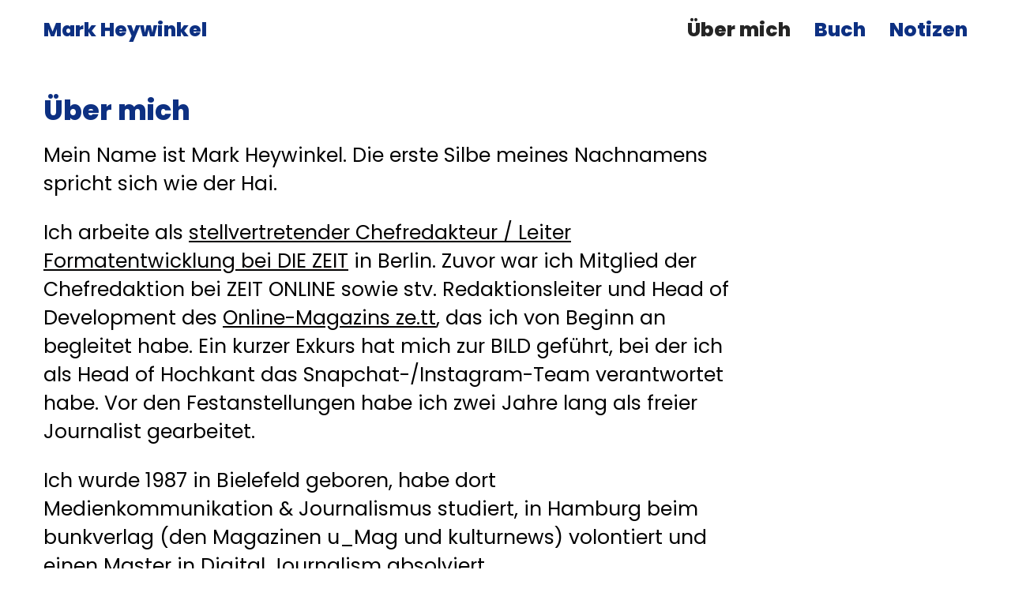

--- FILE ---
content_type: text/html; charset=UTF-8
request_url: https://markheywinkel.de/vita
body_size: 12429
content:
<!DOCTYPE html>
<html lang="de" data-semplice="6.2.6">
	<head>
		<meta charset="UTF-8" />
		<meta name="viewport" content="width=device-width, initial-scale=1">
		<link rel="dns-prefetch" href="//cdn.hu-manity.co" />
		<!-- Cookie Compliance -->
		<script type="text/javascript">var huOptions = {"appID":"markheywinkelde-a77b3ea","currentLanguage":"de","blocking":false,"globalCookie":false,"isAdmin":false,"privacyConsent":true,"forms":[]};</script>
		<script type="text/javascript" src="https://cdn.hu-manity.co/hu-banner.min.js"></script><meta name='robots' content='index, follow, max-image-preview:large, max-snippet:-1, max-video-preview:-1' />

	<!-- This site is optimized with the Yoast SEO plugin v25.6 - https://yoast.com/wordpress/plugins/seo/ -->
	<title>Mark Heywinkel | Journalist in Berlin</title>
	<meta name="description" content="Hi, mein Name ist Mark Heywinkel. Ich arbeite als Journalist in Berlin. Mein Portfolio →" />
	<link rel="canonical" href="https://markheywinkel.de/vita" />
	<meta property="og:locale" content="de_DE" />
	<meta property="og:type" content="article" />
	<meta property="og:title" content="Mark Heywinkel | Journalist in Berlin" />
	<meta property="og:description" content="Hi, mein Name ist Mark Heywinkel. Ich arbeite als Journalist in Berlin. Mein Portfolio →" />
	<meta property="og:url" content="https://markheywinkel.de/vita" />
	<meta property="og:site_name" content="Mark Heywinkel" />
	<meta property="article:publisher" content="http://www.facebook.com/markheywinkel" />
	<meta property="article:modified_time" content="2025-06-30T17:01:02+00:00" />
	<meta property="og:image" content="https://markheywinkel.de/wp-content/uploads/2018/02/facebook-teaser-bild.png" />
	<meta name="twitter:card" content="summary_large_image" />
	<meta name="twitter:title" content="Mark Heywinkel | Journalist in Berlin" />
	<meta name="twitter:description" content="Hi, mein Name ist Mark Heywinkel. Ich arbeite als Journalist in Berlin. Mein Portfolio →" />
	<meta name="twitter:image" content="https://markheywinkel.de/wp-content/uploads/2018/02/facebook-teaser-bild.png" />
	<meta name="twitter:site" content="@markheywinkel" />
	<script type="application/ld+json" class="yoast-schema-graph">{"@context":"https://schema.org","@graph":[{"@type":"WebPage","@id":"https://markheywinkel.de/vita","url":"https://markheywinkel.de/vita","name":"Mark Heywinkel | Journalist in Berlin","isPartOf":{"@id":"https://markheywinkel.de/#website"},"datePublished":"2024-07-18T14:38:57+00:00","dateModified":"2025-06-30T17:01:02+00:00","description":"Hi, mein Name ist Mark Heywinkel. Ich arbeite als Journalist in Berlin. Mein Portfolio →","breadcrumb":{"@id":"https://markheywinkel.de/vita#breadcrumb"},"inLanguage":"de","potentialAction":[{"@type":"ReadAction","target":["https://markheywinkel.de/vita"]}]},{"@type":"BreadcrumbList","@id":"https://markheywinkel.de/vita#breadcrumb","itemListElement":[{"@type":"ListItem","position":1,"name":"Startseite","item":"https://markheywinkel.de/"},{"@type":"ListItem","position":2,"name":"Vita – neu 2024"}]},{"@type":"WebSite","@id":"https://markheywinkel.de/#website","url":"https://markheywinkel.de/","name":"Mark Heywinkel","description":"Journalist in Berlin","potentialAction":[{"@type":"SearchAction","target":{"@type":"EntryPoint","urlTemplate":"https://markheywinkel.de/?s={search_term_string}"},"query-input":{"@type":"PropertyValueSpecification","valueRequired":true,"valueName":"search_term_string"}}],"inLanguage":"de"}]}</script>
	<!-- / Yoast SEO plugin. -->


<script type="text/javascript">
/* <![CDATA[ */
window._wpemojiSettings = {"baseUrl":"https:\/\/s.w.org\/images\/core\/emoji\/15.0.3\/72x72\/","ext":".png","svgUrl":"https:\/\/s.w.org\/images\/core\/emoji\/15.0.3\/svg\/","svgExt":".svg","source":{"concatemoji":"https:\/\/markheywinkel.de\/wp-includes\/js\/wp-emoji-release.min.js?ver=6.6.4"}};
/*! This file is auto-generated */
!function(i,n){var o,s,e;function c(e){try{var t={supportTests:e,timestamp:(new Date).valueOf()};sessionStorage.setItem(o,JSON.stringify(t))}catch(e){}}function p(e,t,n){e.clearRect(0,0,e.canvas.width,e.canvas.height),e.fillText(t,0,0);var t=new Uint32Array(e.getImageData(0,0,e.canvas.width,e.canvas.height).data),r=(e.clearRect(0,0,e.canvas.width,e.canvas.height),e.fillText(n,0,0),new Uint32Array(e.getImageData(0,0,e.canvas.width,e.canvas.height).data));return t.every(function(e,t){return e===r[t]})}function u(e,t,n){switch(t){case"flag":return n(e,"\ud83c\udff3\ufe0f\u200d\u26a7\ufe0f","\ud83c\udff3\ufe0f\u200b\u26a7\ufe0f")?!1:!n(e,"\ud83c\uddfa\ud83c\uddf3","\ud83c\uddfa\u200b\ud83c\uddf3")&&!n(e,"\ud83c\udff4\udb40\udc67\udb40\udc62\udb40\udc65\udb40\udc6e\udb40\udc67\udb40\udc7f","\ud83c\udff4\u200b\udb40\udc67\u200b\udb40\udc62\u200b\udb40\udc65\u200b\udb40\udc6e\u200b\udb40\udc67\u200b\udb40\udc7f");case"emoji":return!n(e,"\ud83d\udc26\u200d\u2b1b","\ud83d\udc26\u200b\u2b1b")}return!1}function f(e,t,n){var r="undefined"!=typeof WorkerGlobalScope&&self instanceof WorkerGlobalScope?new OffscreenCanvas(300,150):i.createElement("canvas"),a=r.getContext("2d",{willReadFrequently:!0}),o=(a.textBaseline="top",a.font="600 32px Arial",{});return e.forEach(function(e){o[e]=t(a,e,n)}),o}function t(e){var t=i.createElement("script");t.src=e,t.defer=!0,i.head.appendChild(t)}"undefined"!=typeof Promise&&(o="wpEmojiSettingsSupports",s=["flag","emoji"],n.supports={everything:!0,everythingExceptFlag:!0},e=new Promise(function(e){i.addEventListener("DOMContentLoaded",e,{once:!0})}),new Promise(function(t){var n=function(){try{var e=JSON.parse(sessionStorage.getItem(o));if("object"==typeof e&&"number"==typeof e.timestamp&&(new Date).valueOf()<e.timestamp+604800&&"object"==typeof e.supportTests)return e.supportTests}catch(e){}return null}();if(!n){if("undefined"!=typeof Worker&&"undefined"!=typeof OffscreenCanvas&&"undefined"!=typeof URL&&URL.createObjectURL&&"undefined"!=typeof Blob)try{var e="postMessage("+f.toString()+"("+[JSON.stringify(s),u.toString(),p.toString()].join(",")+"));",r=new Blob([e],{type:"text/javascript"}),a=new Worker(URL.createObjectURL(r),{name:"wpTestEmojiSupports"});return void(a.onmessage=function(e){c(n=e.data),a.terminate(),t(n)})}catch(e){}c(n=f(s,u,p))}t(n)}).then(function(e){for(var t in e)n.supports[t]=e[t],n.supports.everything=n.supports.everything&&n.supports[t],"flag"!==t&&(n.supports.everythingExceptFlag=n.supports.everythingExceptFlag&&n.supports[t]);n.supports.everythingExceptFlag=n.supports.everythingExceptFlag&&!n.supports.flag,n.DOMReady=!1,n.readyCallback=function(){n.DOMReady=!0}}).then(function(){return e}).then(function(){var e;n.supports.everything||(n.readyCallback(),(e=n.source||{}).concatemoji?t(e.concatemoji):e.wpemoji&&e.twemoji&&(t(e.twemoji),t(e.wpemoji)))}))}((window,document),window._wpemojiSettings);
/* ]]> */
</script>
<style id='wp-emoji-styles-inline-css' type='text/css'>

	img.wp-smiley, img.emoji {
		display: inline !important;
		border: none !important;
		box-shadow: none !important;
		height: 1em !important;
		width: 1em !important;
		margin: 0 0.07em !important;
		vertical-align: -0.1em !important;
		background: none !important;
		padding: 0 !important;
	}
</style>
<link rel='stylesheet' id='wp-block-library-css' href='https://markheywinkel.de/wp-includes/css/dist/block-library/style.min.css?ver=6.6.4' type='text/css' media='all' />
<style id='classic-theme-styles-inline-css' type='text/css'>
/*! This file is auto-generated */
.wp-block-button__link{color:#fff;background-color:#32373c;border-radius:9999px;box-shadow:none;text-decoration:none;padding:calc(.667em + 2px) calc(1.333em + 2px);font-size:1.125em}.wp-block-file__button{background:#32373c;color:#fff;text-decoration:none}
</style>
<style id='global-styles-inline-css' type='text/css'>
:root{--wp--preset--aspect-ratio--square: 1;--wp--preset--aspect-ratio--4-3: 4/3;--wp--preset--aspect-ratio--3-4: 3/4;--wp--preset--aspect-ratio--3-2: 3/2;--wp--preset--aspect-ratio--2-3: 2/3;--wp--preset--aspect-ratio--16-9: 16/9;--wp--preset--aspect-ratio--9-16: 9/16;--wp--preset--color--black: #000000;--wp--preset--color--cyan-bluish-gray: #abb8c3;--wp--preset--color--white: #ffffff;--wp--preset--color--pale-pink: #f78da7;--wp--preset--color--vivid-red: #cf2e2e;--wp--preset--color--luminous-vivid-orange: #ff6900;--wp--preset--color--luminous-vivid-amber: #fcb900;--wp--preset--color--light-green-cyan: #7bdcb5;--wp--preset--color--vivid-green-cyan: #00d084;--wp--preset--color--pale-cyan-blue: #8ed1fc;--wp--preset--color--vivid-cyan-blue: #0693e3;--wp--preset--color--vivid-purple: #9b51e0;--wp--preset--gradient--vivid-cyan-blue-to-vivid-purple: linear-gradient(135deg,rgba(6,147,227,1) 0%,rgb(155,81,224) 100%);--wp--preset--gradient--light-green-cyan-to-vivid-green-cyan: linear-gradient(135deg,rgb(122,220,180) 0%,rgb(0,208,130) 100%);--wp--preset--gradient--luminous-vivid-amber-to-luminous-vivid-orange: linear-gradient(135deg,rgba(252,185,0,1) 0%,rgba(255,105,0,1) 100%);--wp--preset--gradient--luminous-vivid-orange-to-vivid-red: linear-gradient(135deg,rgba(255,105,0,1) 0%,rgb(207,46,46) 100%);--wp--preset--gradient--very-light-gray-to-cyan-bluish-gray: linear-gradient(135deg,rgb(238,238,238) 0%,rgb(169,184,195) 100%);--wp--preset--gradient--cool-to-warm-spectrum: linear-gradient(135deg,rgb(74,234,220) 0%,rgb(151,120,209) 20%,rgb(207,42,186) 40%,rgb(238,44,130) 60%,rgb(251,105,98) 80%,rgb(254,248,76) 100%);--wp--preset--gradient--blush-light-purple: linear-gradient(135deg,rgb(255,206,236) 0%,rgb(152,150,240) 100%);--wp--preset--gradient--blush-bordeaux: linear-gradient(135deg,rgb(254,205,165) 0%,rgb(254,45,45) 50%,rgb(107,0,62) 100%);--wp--preset--gradient--luminous-dusk: linear-gradient(135deg,rgb(255,203,112) 0%,rgb(199,81,192) 50%,rgb(65,88,208) 100%);--wp--preset--gradient--pale-ocean: linear-gradient(135deg,rgb(255,245,203) 0%,rgb(182,227,212) 50%,rgb(51,167,181) 100%);--wp--preset--gradient--electric-grass: linear-gradient(135deg,rgb(202,248,128) 0%,rgb(113,206,126) 100%);--wp--preset--gradient--midnight: linear-gradient(135deg,rgb(2,3,129) 0%,rgb(40,116,252) 100%);--wp--preset--font-size--small: 13px;--wp--preset--font-size--medium: 20px;--wp--preset--font-size--large: 36px;--wp--preset--font-size--x-large: 42px;--wp--preset--spacing--20: 0.44rem;--wp--preset--spacing--30: 0.67rem;--wp--preset--spacing--40: 1rem;--wp--preset--spacing--50: 1.5rem;--wp--preset--spacing--60: 2.25rem;--wp--preset--spacing--70: 3.38rem;--wp--preset--spacing--80: 5.06rem;--wp--preset--shadow--natural: 6px 6px 9px rgba(0, 0, 0, 0.2);--wp--preset--shadow--deep: 12px 12px 50px rgba(0, 0, 0, 0.4);--wp--preset--shadow--sharp: 6px 6px 0px rgba(0, 0, 0, 0.2);--wp--preset--shadow--outlined: 6px 6px 0px -3px rgba(255, 255, 255, 1), 6px 6px rgba(0, 0, 0, 1);--wp--preset--shadow--crisp: 6px 6px 0px rgba(0, 0, 0, 1);}:where(.is-layout-flex){gap: 0.5em;}:where(.is-layout-grid){gap: 0.5em;}body .is-layout-flex{display: flex;}.is-layout-flex{flex-wrap: wrap;align-items: center;}.is-layout-flex > :is(*, div){margin: 0;}body .is-layout-grid{display: grid;}.is-layout-grid > :is(*, div){margin: 0;}:where(.wp-block-columns.is-layout-flex){gap: 2em;}:where(.wp-block-columns.is-layout-grid){gap: 2em;}:where(.wp-block-post-template.is-layout-flex){gap: 1.25em;}:where(.wp-block-post-template.is-layout-grid){gap: 1.25em;}.has-black-color{color: var(--wp--preset--color--black) !important;}.has-cyan-bluish-gray-color{color: var(--wp--preset--color--cyan-bluish-gray) !important;}.has-white-color{color: var(--wp--preset--color--white) !important;}.has-pale-pink-color{color: var(--wp--preset--color--pale-pink) !important;}.has-vivid-red-color{color: var(--wp--preset--color--vivid-red) !important;}.has-luminous-vivid-orange-color{color: var(--wp--preset--color--luminous-vivid-orange) !important;}.has-luminous-vivid-amber-color{color: var(--wp--preset--color--luminous-vivid-amber) !important;}.has-light-green-cyan-color{color: var(--wp--preset--color--light-green-cyan) !important;}.has-vivid-green-cyan-color{color: var(--wp--preset--color--vivid-green-cyan) !important;}.has-pale-cyan-blue-color{color: var(--wp--preset--color--pale-cyan-blue) !important;}.has-vivid-cyan-blue-color{color: var(--wp--preset--color--vivid-cyan-blue) !important;}.has-vivid-purple-color{color: var(--wp--preset--color--vivid-purple) !important;}.has-black-background-color{background-color: var(--wp--preset--color--black) !important;}.has-cyan-bluish-gray-background-color{background-color: var(--wp--preset--color--cyan-bluish-gray) !important;}.has-white-background-color{background-color: var(--wp--preset--color--white) !important;}.has-pale-pink-background-color{background-color: var(--wp--preset--color--pale-pink) !important;}.has-vivid-red-background-color{background-color: var(--wp--preset--color--vivid-red) !important;}.has-luminous-vivid-orange-background-color{background-color: var(--wp--preset--color--luminous-vivid-orange) !important;}.has-luminous-vivid-amber-background-color{background-color: var(--wp--preset--color--luminous-vivid-amber) !important;}.has-light-green-cyan-background-color{background-color: var(--wp--preset--color--light-green-cyan) !important;}.has-vivid-green-cyan-background-color{background-color: var(--wp--preset--color--vivid-green-cyan) !important;}.has-pale-cyan-blue-background-color{background-color: var(--wp--preset--color--pale-cyan-blue) !important;}.has-vivid-cyan-blue-background-color{background-color: var(--wp--preset--color--vivid-cyan-blue) !important;}.has-vivid-purple-background-color{background-color: var(--wp--preset--color--vivid-purple) !important;}.has-black-border-color{border-color: var(--wp--preset--color--black) !important;}.has-cyan-bluish-gray-border-color{border-color: var(--wp--preset--color--cyan-bluish-gray) !important;}.has-white-border-color{border-color: var(--wp--preset--color--white) !important;}.has-pale-pink-border-color{border-color: var(--wp--preset--color--pale-pink) !important;}.has-vivid-red-border-color{border-color: var(--wp--preset--color--vivid-red) !important;}.has-luminous-vivid-orange-border-color{border-color: var(--wp--preset--color--luminous-vivid-orange) !important;}.has-luminous-vivid-amber-border-color{border-color: var(--wp--preset--color--luminous-vivid-amber) !important;}.has-light-green-cyan-border-color{border-color: var(--wp--preset--color--light-green-cyan) !important;}.has-vivid-green-cyan-border-color{border-color: var(--wp--preset--color--vivid-green-cyan) !important;}.has-pale-cyan-blue-border-color{border-color: var(--wp--preset--color--pale-cyan-blue) !important;}.has-vivid-cyan-blue-border-color{border-color: var(--wp--preset--color--vivid-cyan-blue) !important;}.has-vivid-purple-border-color{border-color: var(--wp--preset--color--vivid-purple) !important;}.has-vivid-cyan-blue-to-vivid-purple-gradient-background{background: var(--wp--preset--gradient--vivid-cyan-blue-to-vivid-purple) !important;}.has-light-green-cyan-to-vivid-green-cyan-gradient-background{background: var(--wp--preset--gradient--light-green-cyan-to-vivid-green-cyan) !important;}.has-luminous-vivid-amber-to-luminous-vivid-orange-gradient-background{background: var(--wp--preset--gradient--luminous-vivid-amber-to-luminous-vivid-orange) !important;}.has-luminous-vivid-orange-to-vivid-red-gradient-background{background: var(--wp--preset--gradient--luminous-vivid-orange-to-vivid-red) !important;}.has-very-light-gray-to-cyan-bluish-gray-gradient-background{background: var(--wp--preset--gradient--very-light-gray-to-cyan-bluish-gray) !important;}.has-cool-to-warm-spectrum-gradient-background{background: var(--wp--preset--gradient--cool-to-warm-spectrum) !important;}.has-blush-light-purple-gradient-background{background: var(--wp--preset--gradient--blush-light-purple) !important;}.has-blush-bordeaux-gradient-background{background: var(--wp--preset--gradient--blush-bordeaux) !important;}.has-luminous-dusk-gradient-background{background: var(--wp--preset--gradient--luminous-dusk) !important;}.has-pale-ocean-gradient-background{background: var(--wp--preset--gradient--pale-ocean) !important;}.has-electric-grass-gradient-background{background: var(--wp--preset--gradient--electric-grass) !important;}.has-midnight-gradient-background{background: var(--wp--preset--gradient--midnight) !important;}.has-small-font-size{font-size: var(--wp--preset--font-size--small) !important;}.has-medium-font-size{font-size: var(--wp--preset--font-size--medium) !important;}.has-large-font-size{font-size: var(--wp--preset--font-size--large) !important;}.has-x-large-font-size{font-size: var(--wp--preset--font-size--x-large) !important;}
:where(.wp-block-post-template.is-layout-flex){gap: 1.25em;}:where(.wp-block-post-template.is-layout-grid){gap: 1.25em;}
:where(.wp-block-columns.is-layout-flex){gap: 2em;}:where(.wp-block-columns.is-layout-grid){gap: 2em;}
:root :where(.wp-block-pullquote){font-size: 1.5em;line-height: 1.6;}
</style>
<link rel='stylesheet' id='wp-show-posts-css' href='https://markheywinkel.de/wp-content/plugins/wp-show-posts/css/wp-show-posts-min.css?ver=1.1.6' type='text/css' media='all' />
<link rel='stylesheet' id='semplice-stylesheet-css' href='https://markheywinkel.de/wp-content/themes/semplice6/style.css?ver=6.2.6' type='text/css' media='all' />
<link rel='stylesheet' id='semplice-frontend-stylesheet-css' href='https://markheywinkel.de/wp-content/themes/semplice6/assets/css/frontend.min.css?ver=6.2.6' type='text/css' media='all' />
<link rel='stylesheet' id='mediaelement-css' href='https://markheywinkel.de/wp-includes/js/mediaelement/mediaelementplayer-legacy.min.css?ver=4.2.17' type='text/css' media='all' />
<script type="text/javascript" src="https://markheywinkel.de/wp-includes/js/jquery/jquery.min.js?ver=3.7.1" id="jquery-core-js"></script>
<script type="text/javascript" src="https://markheywinkel.de/wp-includes/js/jquery/jquery-migrate.min.js?ver=3.4.1" id="jquery-migrate-js"></script>
<link rel="https://api.w.org/" href="https://markheywinkel.de/wp-json/" /><link rel="alternate" title="JSON" type="application/json" href="https://markheywinkel.de/wp-json/wp/v2/pages/6913" /><link rel="EditURI" type="application/rsd+xml" title="RSD" href="https://markheywinkel.de/xmlrpc.php?rsd" />
<meta name="generator" content="WordPress 6.6.4" />
<link rel='shortlink' href='https://markheywinkel.de/?p=6913' />
<link rel="alternate" title="oEmbed (JSON)" type="application/json+oembed" href="https://markheywinkel.de/wp-json/oembed/1.0/embed?url=https%3A%2F%2Fmarkheywinkel.de%2Fvita" />
<link rel="alternate" title="oEmbed (XML)" type="text/xml+oembed" href="https://markheywinkel.de/wp-json/oembed/1.0/embed?url=https%3A%2F%2Fmarkheywinkel.de%2Fvita&#038;format=xml" />
<link rel="stylesheet" href="https://use.typekit.net/trx7mqr.css"><link rel='preconnect' href='https://fonts.googleapis.com'>
<link rel='preconnect' href='https://fonts.gstatic.com' crossorigin>
<link href='https://fonts.googleapis.com/css2?family=Poppins:ital,wght@0,400;0,800;0,900;1,400&display=swap' rel='stylesheet'><style type="text/css" id="semplice-webfonts-css">.font_ssep6c0b8, [data-font="font_ssep6c0b8"], [data-font="font_ssep6c0b8"] li a {font-family: "vollkorn", serif;font-weight: normal;font-variation-settings: normal;font-style: normal;}.font_wbc4abhba, [data-font="font_wbc4abhba"], [data-font="font_wbc4abhba"] li a {font-family: "lato", sans-serif;font-weight: normal;font-variation-settings: normal;font-style: normal;}.font_nz7xb7s8i, [data-font="font_nz7xb7s8i"], [data-font="font_nz7xb7s8i"] li a {font-family: "lato", sans-serif;font-weight: 900;font-variation-settings: normal;font-style: normal;}.font_rlxp2fmph, [data-font="font_rlxp2fmph"], [data-font="font_rlxp2fmph"] li a {font-family: "vollkorn", sans-serif;font-weight: 900;font-variation-settings: normal;font-style: normal;}.font_t9hkv25q0, [data-font="font_t9hkv25q0"], [data-font="font_t9hkv25q0"] li a, #content-holder h1, #content-holder h2, #content-holder h3 {font-family: "Poppins", sans-serif;font-weight: 800;font-variation-settings: normal;font-style: normal;}.font_60aamuptw, [data-font="font_60aamuptw"], [data-font="font_60aamuptw"] li a, #content-holder p, #content-holder li {font-family: "Poppins", sans-serif;font-weight: 400;font-variation-settings: normal;font-style: normal;}.font_dvbbs4d8r, [data-font="font_dvbbs4d8r"], [data-font="font_dvbbs4d8r"] li a {font-family: "Poppins", sans-serif;font-weight: 400;font-variation-settings: normal;font-style: italic;}</style>
		<style type="text/css" id="semplice-custom-css">
			
			
		@font-face {
			font-family: "Inter";
			font-style:  normal;
			font-weight: 100 900;
			font-display: swap;
			src: url("https://markheywinkel.de/wp-content/themes/semplice6/assets/fonts/inter.woff2") format("woff2");
		}
	
			#content-holder h1 { font-size: 2.2222222222222223rem;line-height: 2.5rem;}#content-holder h2 { font-size: 1.6666666666666667rem;line-height: 1.9444444444444444rem;}#content-holder h3 { font-size: 1.3888888888888888rem;line-height: 1.5555555555555556rem;}#content-holder p, #content-holder li { font-size: 1.3888888888888888rem;line-height: 1.4444444444444;}#content-holder .is-content p { margin-bottom: 1.4444444444444rem; }@media screen and (min-width: 992px) and (max-width: 1169.98px) { }@media screen and (min-width: 768px) and (max-width: 991.98px) { }@media screen and (min-width: 544px) and (max-width: 767.98px) { }@media screen and (max-width: 543.98px) { }
			
			
		.project-panel {
			background: #ffffff;
			padding: 2.5rem 0rem;
		}
		[data-pp-gutter="no"] .project-panel .pp-thumbs,
		.project-panel .pp-thumbs {
			margin-bottom: -1.666666666666667rem;
		}
		#content-holder .panel-label, .projectnav-preview .panel-label {
			color: #0a0a0a;
			font-size: 1.6666666666666667rem;
			text-transform: none;
			padding-left: 0rem;
			padding-bottom: 1.666666666666667rem;
			text-align: left;
			line-height: 1;
		}
		.project-panel .pp-title {
			padding: 0.5555555555555556rem 0rem 1.666666666666667rem 0rem;
		}
		.project-panel .pp-title a {
			color: #0a0a0a; 
			font-size: 0.8333333333333334rem; 
			text-transform: none;
		} 
		.project-panel .pp-title span {
			color: #0a0a0a;
			font-size: 0.7777777777777778rem;
			text-transform: none;
		}
		.semplice-next-prev {
			background: #ffffff;
			padding: 0rem 0rem 0rem 0rem;
		}
		.semplice-next-prev .np-inner {
			height: 10rem;
		}
		.semplice-next-prev .np-inner .np-link .np-prefix,
		.semplice-next-prev .np-inner .np-link .np-label {
			color: #000000;
			font-size: 1.555555555555556rem;
			text-transform: none;
			letter-spacing: 0rem;
		}
		.semplice-next-prev .np-inner .np-link .np-text-above {
			padding-bottom: 2px;
		}
		.semplice-next-prev .np-inner .np-link .np-label-above {
			color: #aaaaaa;
			font-size: 0.7777777777777778rem;
			text-transform: uppercase;
			letter-spacing: 1px;
		}
		.semplice-next-prev .np-inner .np-link .np-text {
			padding: 0rem 0rem;
		}
		.semplice-next .np-text {
			margin-right: -0rem;
		}
		.semplice-next-prev .nextprev-seperator {
			width: 1px;
			margin: 1.666666666666667rem -0px;
			background: #000000;
		}
	
			.np-link:hover {
				background: #ffffff;
			}
			.np-link:hover .np-text .np-label,
			.np-link:hover .np-text .np-prefix {
				color: #000000 !important;
			}
			.np-link:hover .np-label-above {
				color: #000000 !important;
			}
		
			.is-content { color: #000000; }a { color: #020000; }a:hover { color: #595959; }#nprogress .bar { background: #07cffc; }.back-to-top a svg { fill: #0a0a0a; }
			
			
			#content-holder .thumb .thumb-inner .thumb-hover {background-color: rgba(0, 0, 0, 0.5);background-size: auto;background-position: 0% 0%;background-repeat: no-repeat;}#content-holder .thumb .thumb-hover-meta { padding: 2.22rem; }#content-holder .thumb .thumb-hover-meta .title { color: #ffffff; font-size: 1.33rem; text-transform: none; }#content-holder .thumb .thumb-hover-meta .category { color: #999999; font-size: 1rem; text-transform: none; }#content-holder .thumb video { opacity: 1; }
			
		</style>
	
		<style type="text/css" id="6913-post-css">
			#content-6913 #section_09qx8bd2z {padding-top: 6.666666666666667rem;padding-bottom: 4.444444444444445rem;}#content-6913 #content_74z0ju6qr {padding-top: 0rem;padding-bottom: 1.1111111111111112rem;}#content-6913 #content_74z0ju6qr .is-content {}#content-6913 #content_f8l93jhdm {padding-bottom: 0rem;}#content-6913 #content_f8l93jhdm .is-content {}#content-6913 #section_2psid0nwf {padding-top: 0rem;padding-bottom: 4.444444444444445rem;}#content-6913 #content_r6j73q322 {padding-top: 0rem;padding-bottom: 1.1111111111111112rem;}#content-6913 #content_r6j73q322 .is-content {}#content-6913 #content_hsrx8abhr {padding-bottom: 0rem;}#content-6913 #content_hsrx8abhr .is-content {}#content-6913 .transition-wrap {}#content-6913 .sections { margin-top: 0px !important; }#content-6913 #section_63852352d {padding-top: 2.2222222222222223rem;padding-bottom: 2.2222222222222223rem;background-color: #0d3082;}#content-6913 #column_22de3fafd {}#content-6913 #content_36fe8cfc1 {padding-top: 0rem;padding-bottom: 0.2777777777777778rem;background-color: transparent;}#content-6913 #content_36fe8cfc1 .is-content {}
			.nav_7942f0rjf { background-color: rgba(245, 245, 245, 0);; }.nav_7942f0rjf { height: 4.166666666666667rem; }.is-frontend #content-6913 .sections { margin-top: 4.166666666666667rem; }.nav_7942f0rjf .navbar-inner .logo a, .nav_7942f0rjf .logo a { color: #0d3082; }.nav_7942f0rjf .navbar-inner .logo a, .nav_7942f0rjf .logo a { font-size: 1.3888888888888888rem; }.logo a { text-transform: none; }.nav_7942f0rjf .navbar-inner .logo { align-items: center; }.nav_7942f0rjf .navbar-inner .hamburger { align-items: center; }.nav_7942f0rjf .navbar-inner .hamburger a.menu-icon span { background-color: #0d3082; }.nav_7942f0rjf .navbar-inner .hamburger a.menu-icon { width: 24; }.nav_7942f0rjf .navbar-inner .hamburger a.menu-icon span { height: 2px; }.nav_7942f0rjf .navbar-inner .hamburger a.open-menu span::before { transform: translateY(-6px); }.nav_7942f0rjf .navbar-inner .hamburger a.open-menu span::after { transform: translateY(6px); }.nav_7942f0rjf .navbar-inner .hamburger a.open-menu:hover span::before { transform: translateY(-8px); }.nav_7942f0rjf .navbar-inner .hamburger a.open-menu:hover span::after { transform: translateY(8px); }.nav_7942f0rjf .navbar-inner .hamburger a.menu-icon { height: 14px; }.nav_7942f0rjf .navbar-inner .hamburger a.menu-icon span { margin-top: 7px; }.nav_7942f0rjf .navbar-inner nav ul li a span { font-size: 1.3888888888888888rem; }.nav_7942f0rjf .navbar-inner nav ul li a span { color: #0d3082; }.nav_7942f0rjf .navbar-inner nav ul li a span { text-transform: none; }.nav_7942f0rjf .navbar-inner nav ul li a span { border-bottom-width: 0rem; }.nav_7942f0rjf .navbar-inner nav ul li a span { border-bottom-color: #252525; }.nav_7942f0rjf .navbar-inner nav ul li a span { padding-bottom: 0rem; }.nav_7942f0rjf .navbar-inner nav.standard ul { align-items: center; }.nav_7942f0rjf .navbar-inner nav ul li a:hover span, .nav_7942f0rjf .navbar-inner nav ul li.wrap-focus a span, .nav_7942f0rjf .navbar-inner nav ul li.current-menu-item a span, .nav_7942f0rjf .navbar-inner nav ul li.current_page_item a span, [data-post-type="project"] .nav_7942f0rjf .navbar-inner nav ul li.portfolio-grid a span, [data-post-type="post"] .nav_7942f0rjf .navbar-inner nav ul li.blog-overview a span { color: #252525; }.nav_7942f0rjf .navbar-inner nav ul li a:hover span, .nav_7942f0rjf .navbar-inner nav ul li.current-menu-item a span, .nav_7942f0rjf .navbar-inner nav ul li.current_page_item a span, .nav_7942f0rjf .navbar-inner nav ul li.wrap-focus a span, [data-post-type="project"] .nav_7942f0rjf .navbar-inner nav ul li.portfolio-grid a span, [data-post-type="post"] .nav_7942f0rjf .navbar-inner nav ul li.blog-overview a span { border-bottom-color: #595959; }.nav_7942f0rjf .navbar-inner nav ul li.current-menu-item a span, .nav_7942f0rjf .navbar-inner nav ul li.current_page_item a span, .nav_7942f0rjf .navbar-inner nav ul li.wrap-focus a span, [data-post-type="project"] .nav_7942f0rjf .navbar-inner nav ul li.portfolio-grid a span, [data-post-type="post"] .nav_7942f0rjf .navbar-inner nav ul li.blog-overview a span { font-family: "Poppins", sans-serif;font-weight: 800;font-variation-settings: normal;font-style: normal; }#overlay-menu { background-color: rgba(13, 48, 130, 0.85); }#overlay-menu .overlay-menu-inner nav ul li a span { font-size: 1.3888888888888888rem; }#overlay-menu .overlay-menu-inner nav ul li a span { color: #ffffff; }#overlay-menu .overlay-menu-inner nav ul li a span { border-bottom-color: #ffffff; }#overlay-menu .overlay-menu-inner nav ul li a span { border-bottom-width: 0rem; }#overlay-menu .overlay-menu-inner nav ul li a span { padding-bottom: 0rem; }#overlay-menu .overlay-menu-inner nav ul li a:hover span, #overlay-menu .overlay-menu-inner nav ul li.current-menu-item a span, #overlay-menu .overlay-menu-inner nav ul li.current_page_item a span, #overlay-menu .overlay-menu-inner nav ul li.wrap-focus a span, [data-post-type="project"] #overlay-menu .overlay-menu-inner nav ul li.portfolio-grid a span, [data-post-type="post"] #overlay-menu .overlay-menu-inner nav ul li.blog-overview a span { color: #252525; }#overlay-menu .overlay-menu-inner nav ul li a:hover span, #overlay-menu .overlay-menu-inner nav ul li.current-menu-item a span, #overlay-menu .overlay-menu-inner nav ul li.current_page_item a span, #overlay-menu .overlay-menu-inner nav ul li.wrap-focus a span, [data-post-type="project"] #overlay-menu .overlay-menu-inner nav ul li.portfolio-grid a span, [data-post-type="post"] #overlay-menu .overlay-menu-inner nav ul li.blog-overview a span { border-bottom-color: #0a0a0a; }#overlay-menu .overlay-menu-inner nav ul li.current-menu-item a span, #overlay-menu .overlay-menu-inner nav ul li.current_page_item a span, #overlay-menu .overlay-menu-inner nav ul li.wrap-focus a span, [data-post-type="project"] #overlay-menu .overlay-menu-inner nav ul li.portfolio-grid a span, [data-post-type="post"] #overlay-menu .overlay-menu-inner nav ul li.blog-overview a span { font-family: "Poppins", sans-serif;font-weight: 800;font-variation-settings: normal;font-style: normal; }@media screen and (min-width: 992px) and (max-width: 1169.98px) { .nav_7942f0rjf .navbar-inner .hamburger a.menu-icon { height: 14px; }.nav_7942f0rjf .navbar-inner .hamburger a.menu-icon span { margin-top: 7px; }}@media screen and (min-width: 768px) and (max-width: 991.98px) { .nav_7942f0rjf .navbar-inner .hamburger a.menu-icon { height: 14px; }.nav_7942f0rjf .navbar-inner .hamburger a.menu-icon span { margin-top: 7px; }}@media screen and (min-width: 544px) and (max-width: 767.98px) { .nav_7942f0rjf .navbar-inner .hamburger a.menu-icon { height: 14px; }.nav_7942f0rjf .navbar-inner .hamburger a.menu-icon span { margin-top: 7px; }}@media screen and (max-width: 543.98px) { .nav_7942f0rjf .navbar-inner .hamburger a.menu-icon { height: 14px; }.nav_7942f0rjf .navbar-inner .hamburger a.menu-icon span { margin-top: 7px; }}
		</style>
			<style>html{margin-top:0px!important;}#wpadminbar{top:auto!important;bottom:0;}</style>
		<link rel="shortcut icon" type="image/png" href="https://markheywinkel.de/wp-content/uploads/2020/11/mh-favicon.png" sizes="32x32">	</head>
	<body class="page-template-default page page-id-6913 cookies-not-set is-frontend static-mode mejs-semplice-ui" data-post-type="page" data-post-id="6913">
		<div id="content-holder" data-active-post="6913">
						<header class="nav_7942f0rjf semplice-navbar active-navbar non-sticky-nav  scroll-to-top no-headroom non-container-nav non-exclusive"  data-cover-transparent="disabled" data-bg-overlay-visibility="hidden" data-mobile-fallback="enabled">
							<div class="container" data-nav="logo-left-menu-right">
								<div class="navbar-inner menu-type-text" data-xl-width="12" data-navbar-type="container">
									<div class="logo navbar-left"><a  data-font="font_t9hkv25q0" href="https://markheywinkel.de" title="Mark Heywinkel">Mark Heywinkel</a></div>
									<nav class="standard navbar-right no-container" data-font="font_t9hkv25q0"><ul class="menu"><li id="menu-item-6932" class="menu-item menu-item-type-post_type menu-item-object-page current-menu-item page_item page-item-6913 current_page_item menu-item-6932"><a href="https://markheywinkel.de/vita" aria-current="page"><span>Über mich</span></a></li>
<li id="menu-item-6854" class="menu-item menu-item-type-post_type menu-item-object-project menu-item-6854"><a href="https://markheywinkel.de/arbeit/buch-digitale-formate-entwickeln"><span>Buch</span></a></li>
<li id="menu-item-6933" class="menu-item menu-item-type-post_type menu-item-object-page menu-item-6933"><a href="https://markheywinkel.de/notizen"><span>Notizen</span></a></li>
</ul></nav>
									<div class="hamburger navbar-right semplice-menu"><a class="open-menu menu-icon"><span></span></a></div>
								</div>
							</div>
						</header>
						
				<div id="overlay-menu">
					<div class="overlay-menu-inner" data-xl-width="12">
						<nav class="overlay-nav" data-justify="center" data-align="align-middle" data-font="font_t9hkv25q0">
							<ul class="container"><li class="menu-item menu-item-type-post_type menu-item-object-page current-menu-item page_item page-item-6913 current_page_item menu-item-6932"><a href="https://markheywinkel.de/vita" aria-current="page"><span>Über mich</span></a></li>
<li class="menu-item menu-item-type-post_type menu-item-object-project menu-item-6854"><a href="https://markheywinkel.de/arbeit/buch-digitale-formate-entwickeln"><span>Buch</span></a></li>
<li class="menu-item menu-item-type-post_type menu-item-object-page menu-item-6933"><a href="https://markheywinkel.de/notizen"><span>Notizen</span></a></li>
</ul>
						</nav>
					</div>
				</div>
			
							
			<div id="content-6913" class="content-container active-content  hide-on-init">
				<div class="transition-wrap">
					<div class="sections">
						
					<section id="section_09qx8bd2z" class="content-block" data-column-mode-sm="single" data-column-mode-xs="single" >
						<div class="container"><div id="row_rn8lf3vzr" class="row"><div id="column_btg8y736h" class="column" data-xl-width="9" >
					<div class="content-wrapper">
						
						
				<div id="content_74z0ju6qr" class="column-content" data-module="text" >
					<div class="is-content"><p style="font-size: 1.944rem; line-height: 2.222rem;" data-mce-style="font-size: 1.944rem; line-height: 2.222rem;" data-font-size-xl="1.944rem" data-line-height-xl="2.222rem"><span class="font_t9hkv25q0" style="color: rgb(13, 48, 130);" data-mce-style="color: rgb(13, 48, 130);">Über mich</span></p></div>
				</div>
			
				<div id="content_f8l93jhdm" class="column-content" data-module="text" >
					<div class="is-content"><p data-font-size-xs="1.111rem" data-line-height-xs="1.667rem" data-line-height-sm="1.944rem" data-line-height-md="1.944rem" data-line-height-lg="1.944rem">Mein Name ist Mark Heywinkel. Die erste Silbe meines Nachnamens spricht sich wie der Hai.</p><p data-font-size-xs="1.111rem" data-line-height-xs="1.667rem" data-line-height-sm="1.944rem" data-line-height-md="1.944rem" data-line-height-lg="1.944rem">Ich arbeite als <span style="text-decoration: underline;" data-mce-style="text-decoration: underline;"><a data-mce-href="https://www.zeit.de/autoren/H/Mark_Heywinkel/index.xml" href="https://www.zeit.de/autoren/H/Mark_Heywinkel/index.xml" target="_blank" rel="noopener">stellvertretender Chefredakteur / Leiter Formatentwicklung bei DIE ZEIT</a></span>&nbsp;in Berlin. Zuvor war ich Mitglied der Chefredaktion bei ZEIT ONLINE sowie stv. Redaktionsleiter und Head of Development des <span style="text-decoration: underline;" data-mce-style="text-decoration: underline;"><a data-mce-href="https://www.zeit.de/zett/index" href="https://www.zeit.de/zett/index" target="_blank" rel="noopener">Online-Magazins ze.tt</a></span>, das ich von Beginn an begleitet habe. Ein kurzer Exkurs hat mich zur BILD geführt, bei der ich als Head of Hochkant das Snapchat-/Instagram-Team verantwortet habe. Vor den Festanstellungen habe ich zwei Jahre lang als freier Journalist gearbeitet.</p><p data-font-size-xs="1.111rem" data-line-height-xs="1.667rem" data-line-height-sm="1.944rem" data-line-height-md="1.944rem" data-line-height-lg="1.944rem">Ich wurde 1987 in Bielefeld geboren, habe dort Medienkommunikation &amp; Journalismus studiert, in Hamburg beim bunkverlag (den Magazinen u_Mag und kulturnews) volontiert und einen Master in Digital Journalism absolviert.</p><p data-font-size-xs="1.111rem" data-line-height-xs="1.667rem" data-line-height-sm="1.944rem" data-line-height-md="1.944rem" data-line-height-lg="1.944rem">Meine freie Zeit verbringe ich am liebsten mit einer Flasche Sprudelwasser in dunklen Kinosälen oder mit dem Fotoapparat auf Reisen.</p><p data-font-size-xs="1.111rem" data-line-height-xs="1.667rem" data-line-height-sm="1.944rem" data-line-height-md="1.944rem" data-line-height-lg="1.944rem">Das Foto auf der Homepage hat <span style="text-decoration: underline;" data-mce-style="text-decoration: underline;"><a data-mce-href="https://www.jacobiadahm.com/" href="https://www.jacobiadahm.com/" target="_blank" rel="noopener">Jacobia Dahm</a></span> geschossen.</p></div>
				</div>
			
					</div>
				</div></div></div>
					</section>				
				
					<section id="section_2psid0nwf" class="content-block" data-column-mode-sm="single" data-column-mode-xs="single" >
						<div class="container"><div id="row_accu2ppe7" class="row"><div id="column_aqhsoup8h" class="column" data-xl-width="9" >
					<div class="content-wrapper">
						
						
				<div id="content_r6j73q322" class="column-content" data-module="text" >
					<div class="is-content"><p style="font-size: 1.944rem; line-height: 2.222rem;" data-mce-style="font-size: 1.944rem; line-height: 2.222rem;" data-font-size-xl="1.944rem" data-line-height-xl="2.222rem"><span class="font_t9hkv25q0" style="color: rgb(13, 48, 130);" data-mce-style="color: rgb(13, 48, 130);">Was noch?</span></p></div>
				</div>
			
				<div id="content_hsrx8abhr" class="column-content" data-module="text" >
					<div class="is-content"><p data-font-size-xs="1.111rem" data-line-height-xs="1.667rem" data-line-height-sm="1.944rem" data-line-height-md="1.944rem" data-line-height-lg="1.944rem">Projektweise war ich in meiner Freelancer-Zeit gelegentlich für Agenturen tätig, um Redaktions- sowie Social-Media-Konzepte mitzuentwickeln oder&nbsp;PR-Kampagnen zu begleiten. Diese Aufträge habe ich zuvor sorgsam abgewogen und auf eine klare Trennung zu meiner journalistischen Arbeit geachtet.</p><p data-font-size-xs="1.111rem" data-line-height-xs="1.667rem" data-line-height-sm="1.944rem" data-line-height-md="1.944rem" data-line-height-lg="1.944rem">Unregelmäßig habe ich Workshops zu digitalem Storytelling und Social Media gegeben. Auftraggeber waren unter anderem: RTL-Journalistenschule, Heinrich-Böll-Stiftung, Unicum-Stiftung, Jugendmedientage.</p><p data-font-size-xs="1.111rem" data-line-height-xs="1.667rem" data-line-height-sm="1.944rem" data-line-height-md="1.944rem" data-line-height-lg="1.944rem">2014 hat mich das Medium Magazin unter die »Top 30 unter 30«-Journalist:innen gewählt.</p></div>
				</div>
			
					</div>
				</div></div></div>
					</section>				
				
					<section id="section_63852352d" class="content-block" data-column-mode-sm="single" data-column-mode-xs="single" >
						<div class="container"><div id="row_98fad28a0" class="row"><div id="column_22de3fafd" class="column" data-xl-width="9" data-valign="center" >
					<div class="content-wrapper">
						
						
				<div id="content_36fe8cfc1" class="column-content" data-module="paragraph" >
					<div class="is-content has-xs"><div data-content-for="xl"><p style="font-size: 1.111rem; line-height: 1.389rem; text-align: left;" data-mce-style="font-size: 1.111rem; line-height: 1.389rem; text-align: left;"><span style="color: rgb(255, 255, 255);" data-mce-style="color: #ffffff;" class="font_60aamuptw"><span class="font_t9hkv25q0">© Mark Heywinkel 2025.&nbsp;</span><br>Mit Liebe, Wordpress und Semplice in Berlin gebaut. <span style="text-decoration: underline;" data-mce-style="text-decoration: underline;"><a data-mce-href="http://www.markheywinkel.de/impressum" href="http://www.markheywinkel.de/impressum" style="color: rgb(255, 255, 255); text-decoration: underline;" data-mce-style="color: #ffffff; text-decoration: underline;">Impressum &amp; Datenschutz</a></span></span></p></div><div data-content-for="xs"><p style="font-size: 0.833rem; line-height: 1.111rem; text-align: left;" data-mce-style="font-size: 0.833rem; line-height: 1.111rem; text-align: left;"><span data-mce-style="color: #ffffff;" style="color: rgb(255, 255, 255);" class="font_wbc4abhba"><span class="font_nz7xb7s8i">© Mark Heywinkel 2024.<br></span>Mit Liebe, Wordpress und Semplice in Berlin gebaut. <span style="text-decoration: underline;" data-mce-style="text-decoration: underline;"><a data-mce-href="http://www.markheywinkel.de/impressum" href="http://www.markheywinkel.de/impressum" style="color: rgb(255, 255, 255); text-decoration: underline;" data-mce-style="color: #ffffff; text-decoration: underline;">Impressum &amp; Datenschutz</a></span></span></p></div></div>
				</div>
			
					</div>
				</div></div></div>
					</section>				
				
					</div>
				</div>
			</div>
		</div>
	<div class="pswp" tabindex="-1" role="dialog" aria-hidden="true">
	<div class="pswp__bg"></div>
	<div class="pswp__scroll-wrap">
		<div class="pswp__container">
			<div class="pswp__item"></div>
			<div class="pswp__item"></div>
			<div class="pswp__item"></div>
		</div>
		<div class="pswp__ui pswp__ui--hidden">
			<div class="pswp__top-bar">
				<div class="pswp__counter"></div>
				<button class="pswp__button pswp__button--close" title="Close (Esc)"></button>
				<button class="pswp__button pswp__button--share" title="Share"></button>
				<button class="pswp__button pswp__button--fs" title="Toggle fullscreen"></button>
				<button class="pswp__button pswp__button--zoom" title="Zoom in/out"></button>
				<div class="pswp__preloader">
					<div class="pswp__preloader__icn">
					  <div class="pswp__preloader__cut">
						<div class="pswp__preloader__donut"></div>
					  </div>
					</div>
				</div>
			</div>
			<div class="pswp__share-modal pswp__share-modal--hidden pswp__single-tap">
				<div class="pswp__share-tooltip"></div> 
			</div>
			<button class="pswp__button pswp__button--arrow--left" title="Previous (arrow left)">
			</button>
			<button class="pswp__button pswp__button--arrow--right" title="Next (arrow right)">
			</button>
			<div class="pswp__caption">
				<div class="pswp__caption__center"></div>
			</div>
		</div>
	</div>
</div>
		<div class="back-to-top" data-arrow-align="right">
			<a class="semplice-event" data-event-type="helper" data-event="scrollToTop"><svg version="1.1" id="Ebene_1" xmlns="http://www.w3.org/2000/svg" xmlns:xlink="http://www.w3.org/1999/xlink" x="0px" y="0px"
	 width="53px" height="20px" viewBox="0 0 53 20" enable-background="new 0 0 53 20" xml:space="preserve">
<g id="Ebene_3">
</g>
<g>
	<polygon points="43.886,16.221 42.697,17.687 26.5,4.731 10.303,17.688 9.114,16.221 26.5,2.312 	"/>
</g>
</svg>
</a>
		</div>
	<script type="text/javascript" src="https://markheywinkel.de/wp-content/themes/semplice6/assets/js/shared.scripts.min.js?ver=6.2.6" id="semplice-shared-scripts-js"></script>
<script type="text/javascript" src="https://markheywinkel.de/wp-content/themes/semplice6/assets/js/frontend.scripts.min.js?ver=6.2.6" id="semplice-frontend-scripts-js"></script>
<script type="text/javascript" id="mediaelement-core-js-before">
/* <![CDATA[ */
var mejsL10n = {"language":"de","strings":{"mejs.download-file":"Datei herunterladen","mejs.install-flash":"Du verwendest einen Browser, der nicht den Flash-Player aktiviert oder installiert hat. Bitte aktiviere dein Flash-Player-Plugin oder lade die neueste Version von https:\/\/get.adobe.com\/flashplayer\/ herunter","mejs.fullscreen":"Vollbild","mejs.play":"Wiedergeben","mejs.pause":"Pausieren","mejs.time-slider":"Zeit-Schieberegler","mejs.time-help-text":"Benutze die Pfeiltasten Links\/Rechts, um 1\u00a0Sekunde vor- oder zur\u00fcckzuspringen. Mit den Pfeiltasten Hoch\/Runter kannst du um 10\u00a0Sekunden vor- oder zur\u00fcckspringen.","mejs.live-broadcast":"Live-\u00dcbertragung","mejs.volume-help-text":"Pfeiltasten Hoch\/Runter benutzen, um die Lautst\u00e4rke zu regeln.","mejs.unmute":"Lautschalten","mejs.mute":"Stummschalten","mejs.volume-slider":"Lautst\u00e4rkeregler","mejs.video-player":"Video-Player","mejs.audio-player":"Audio-Player","mejs.captions-subtitles":"Untertitel","mejs.captions-chapters":"Kapitel","mejs.none":"Keine","mejs.afrikaans":"Afrikaans","mejs.albanian":"Albanisch","mejs.arabic":"Arabisch","mejs.belarusian":"Wei\u00dfrussisch","mejs.bulgarian":"Bulgarisch","mejs.catalan":"Katalanisch","mejs.chinese":"Chinesisch","mejs.chinese-simplified":"Chinesisch (vereinfacht)","mejs.chinese-traditional":"Chinesisch (traditionell)","mejs.croatian":"Kroatisch","mejs.czech":"Tschechisch","mejs.danish":"D\u00e4nisch","mejs.dutch":"Niederl\u00e4ndisch","mejs.english":"Englisch","mejs.estonian":"Estnisch","mejs.filipino":"Filipino","mejs.finnish":"Finnisch","mejs.french":"Franz\u00f6sisch","mejs.galician":"Galicisch","mejs.german":"Deutsch","mejs.greek":"Griechisch","mejs.haitian-creole":"Haitianisch-Kreolisch","mejs.hebrew":"Hebr\u00e4isch","mejs.hindi":"Hindi","mejs.hungarian":"Ungarisch","mejs.icelandic":"Isl\u00e4ndisch","mejs.indonesian":"Indonesisch","mejs.irish":"Irisch","mejs.italian":"Italienisch","mejs.japanese":"Japanisch","mejs.korean":"Koreanisch","mejs.latvian":"Lettisch","mejs.lithuanian":"Litauisch","mejs.macedonian":"Mazedonisch","mejs.malay":"Malaiisch","mejs.maltese":"Maltesisch","mejs.norwegian":"Norwegisch","mejs.persian":"Persisch","mejs.polish":"Polnisch","mejs.portuguese":"Portugiesisch","mejs.romanian":"Rum\u00e4nisch","mejs.russian":"Russisch","mejs.serbian":"Serbisch","mejs.slovak":"Slowakisch","mejs.slovenian":"Slowenisch","mejs.spanish":"Spanisch","mejs.swahili":"Suaheli","mejs.swedish":"Schwedisch","mejs.tagalog":"Tagalog","mejs.thai":"Thai","mejs.turkish":"T\u00fcrkisch","mejs.ukrainian":"Ukrainisch","mejs.vietnamese":"Vietnamesisch","mejs.welsh":"Walisisch","mejs.yiddish":"Jiddisch"}};
/* ]]> */
</script>
<script type="text/javascript" src="https://markheywinkel.de/wp-includes/js/mediaelement/mediaelement-and-player.min.js?ver=4.2.17" id="mediaelement-core-js"></script>
<script type="text/javascript" src="https://markheywinkel.de/wp-includes/js/mediaelement/mediaelement-migrate.min.js?ver=6.6.4" id="mediaelement-migrate-js"></script>
<script type="text/javascript" id="mediaelement-js-extra">
/* <![CDATA[ */
var _wpmejsSettings = {"pluginPath":"\/wp-includes\/js\/mediaelement\/","classPrefix":"mejs-","stretching":"responsive","audioShortcodeLibrary":"mediaelement","videoShortcodeLibrary":"mediaelement"};
/* ]]> */
</script>
<script type="text/javascript" id="semplice-frontend-js-js-extra">
/* <![CDATA[ */
var semplice = {"default_api_url":"https:\/\/markheywinkel.de\/wp-json","semplice_api_url":"https:\/\/markheywinkel.de\/wp-json\/semplice\/v1\/frontend","template_dir":"https:\/\/markheywinkel.de\/wp-content\/themes\/semplice6","category_base":"\/category\/","tag_base":"\/tag\/","nonce":"df6fe5d238","frontend_mode":"static","static_transitions":"disabled","site_name":"Mark Heywinkel","base_url":"https:\/\/markheywinkel.de","frontpage_id":"6929","blog_home":"https:\/\/markheywinkel.de","sr_status":"enabled","blog_sr_status":"disabled","is_preview":"","password_form":"\r\n<div class=\"post-password-form\">\r\n\t<div class=\"inner\">\r\n\t\t<form action=\"https:\/\/markheywinkel.de\/wp-login.php?action=postpass\" method=\"post\">\r\n\t\t\t<div class=\"password-lock\"><svg xmlns=\"http:\/\/www.w3.org\/2000\/svg\" width=\"35\" height=\"52\" viewBox=\"0 0 35 52\">\r\n  <path id=\"Form_1\" data-name=\"Form 1\" d=\"M31.3,25.028H27.056a0.755,0.755,0,0,1-.752-0.757V14.654a8.8,8.8,0,1,0-17.608,0v9.616a0.755,0.755,0,0,1-.752.757H3.7a0.755,0.755,0,0,1-.752-0.757V14.654a14.556,14.556,0,1,1,29.111,0v9.616A0.755,0.755,0,0,1,31.3,25.028Zm-3.495-1.514h2.743V14.654a13.051,13.051,0,1,0-26.1,0v8.859H7.192V14.654a10.309,10.309,0,1,1,20.617,0v8.859Zm4.43,28.475H2.761A2.77,2.77,0,0,1,0,49.213V25.28a1.763,1.763,0,0,1,1.755-1.766H33.242A1.763,1.763,0,0,1,35,25.28V49.213A2.77,2.77,0,0,1,32.239,51.988ZM1.758,25.028a0.252,0.252,0,0,0-.251.252V49.213a1.259,1.259,0,0,0,1.254,1.262H32.239a1.259,1.259,0,0,0,1.254-1.262V25.28a0.252,0.252,0,0,0-.251-0.252H1.758ZM20.849,43h-6.7a0.75,0.75,0,0,1-.61-0.314,0.763,0.763,0,0,1-.1-0.682l1.471-4.44a4.1,4.1,0,1,1,5.184,0L21.563,42a0.763,0.763,0,0,1-.1.682A0.75,0.75,0,0,1,20.849,43ZM15.2,41.487H19.8l-1.319-3.979a0.76,0.76,0,0,1,.33-0.891,2.6,2.6,0,1,0-2.633,0,0.76,0.76,0,0,1,.33.891Z\"\/>\r\n<\/svg>\r\n<\/div>\r\n\t\t\t<p class=\"title\">This content is protected.<\/p>\r\n\t\t\t<p class=\"subtitle\">To view, please enter the password.<\/p>\r\n\t\t\t<div class=\"input-fields\">\r\n\t\t\t\t<input name=\"post_password\" class=\"post-password-input\" type=\"password\" size=\"20\" maxlength=\"20\" placeholder=\"Enter password\" \/><input type=\"submit\" class=\"post-password-submit\" name=\"Submit\" value=\"Submit\" \/>\t\t\t<\/div>\r\n\t\t<\/form>\r\n\t<\/div>\r\n<\/div>","portfolio_order":[6585,6590,6285,5898,5902,5900,6851,5903,5901],"exclusive_nav":"disabled","customize":{"cursor":null},"gallery":{"prev":"<svg version=\"1.1\" id=\"Ebene_1\" xmlns=\"http:\/\/www.w3.org\/2000\/svg\" xmlns:xlink=\"http:\/\/www.w3.org\/1999\/xlink\" x=\"0px\" y=\"0px\"\r\n\twidth=\"18px\" height=\"40px\"  viewBox=\"0 0 18 40\" enable-background=\"new 0 0 18 40\" xml:space=\"preserve\">\r\n<g id=\"Ebene_2\">\r\n\t<g>\r\n\t\t<polygon points=\"16.3,40 0.3,20 16.3,0 17.7,1 2.5,20 17.7,39 \t\t\"\/>\r\n\t<\/g>\r\n<\/g>\r\n<\/svg>\r\n","next":"<svg version=\"1.1\" id=\"Ebene_1\" xmlns=\"http:\/\/www.w3.org\/2000\/svg\" xmlns:xlink=\"http:\/\/www.w3.org\/1999\/xlink\" x=\"0px\" y=\"0px\"\r\n\twidth=\"18px\" height=\"40px\" viewBox=\"0 0 18 40\" enable-background=\"new 0 0 18 40\" xml:space=\"preserve\">\r\n<g id=\"Ebene_2\">\r\n\t<g>\r\n\t\t<polygon points=\"0.3,39 15.5,20 0.3,1 1.7,0 17.7,20 1.7,40 \t\t\"\/>\r\n\t<\/g>\r\n<\/g>\r\n<\/svg>\r\n"}};
/* ]]> */
</script>
<script type="text/javascript" src="https://markheywinkel.de/wp-content/themes/semplice6/assets/js/frontend.min.js?ver=6.2.6" id="semplice-frontend-js-js"></script>

				<script type="text/javascript" id="6913-motion-js">
					(function ($) { "use strict";$(window).scroll();})(jQuery);
				</script>
				</body>
</html>